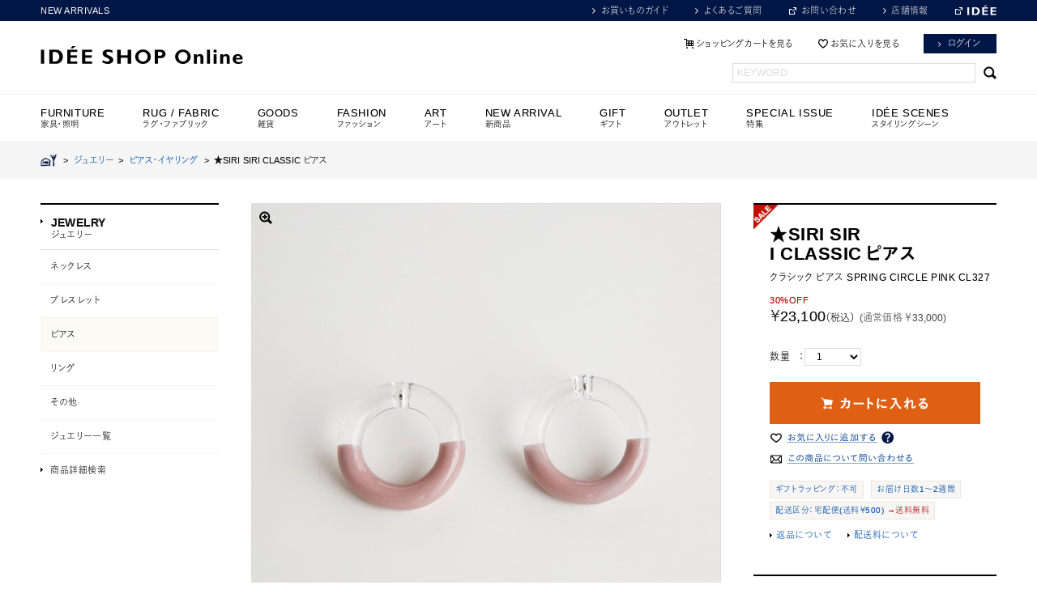

--- FILE ---
content_type: text/html; charset=shift_jis
request_url: https://www.idee-online.com/shop/g/g737864/
body_size: 18036
content:
<!DOCTYPE html>
<html lang="ja">
<head>

<link rel="alternate" href="https://www.idee-online.com/shop/g/g737864/?ismodesmartphone=on" />
<meta http-equiv="Content-Type" content="text/html; charset=Shift_JIS">
<meta property="og:name" content="★SIRI SIRI CLASSIC ピアス">
<meta property="og:image" content="https://www.idee-online.com/img/goods/12/737864.jpg">
<meta property="og:site_name" content="IDEE SHOP Online / イデーショップ オンライン">
<meta property="og:description" content="クラシック ピアス SPRING CIRCLE PINK CL327｜【CLASSIC シリーズ】ブランドネームにもなっている「鎖」をモチーフとしたデザインや、四季をイメージしてデザインされたピアスなど、繊細で大胆な意匠が美しいクラシックコレクションです。「鎖」を意味するスワヒリ語「silisili」に由来を持つ「SIRI SIRI」。意外性のあるマテリアルと伝統的な職人技術との融合で、コンテンポラリーな作品を発信するジュエリーブランドです。 独自のスタイルは、既成概念に縛られず自分の美意識に忠実な人の生き方に呼応します。そんな「自由の探求者」こそ、SIRI SIRIの鎖で繋ぎ止めたい、という思いからこのブランドネームが生まれました。ベースにあるものは日本の工芸技術や伝統的な美意識。見た目も端正な作品のひとつひとつに同居する、さり気ないモード感とエッセンス。そこには、伝統的な意匠を用いても、新たな解釈を加えることで現代に通用する作品を生み出せるというデザイナー自身の思いが込められています。">
<link rel="shortcut icon" href="/images/favicon.ico">
<title>★SIRI SIRI CLASSIC ピアス｜ピアス・イヤリング｜IDEE SHOP Online</title>
<meta name="description" content="クラシック ピアス SPRING CIRCLE PINK CL327｜【CLASSIC シリーズ】ブランドネームにもなっている「鎖」をモチーフとしたデザインや、四季をイメージしてデザインされたピアスなど、繊細で大胆な意匠が美しいクラシックコレクションです。「鎖」を意味するスワヒリ語「silisili」に由来を持つ「SIRI SIRI」。意外性のあるマテリアルと伝統的な職人技術との融合で、コンテンポラリーな作品を発信するジュエリーブランドです。 独自のスタイルは、既成概念に縛られず自分の美意識に忠実な人の生き方に呼応します。そんな「自由の探求者」こそ、SIRI SIRIの鎖で繋ぎ止めたい、という思いからこのブランドネームが生まれました。ベースにあるものは日本の工芸技術や伝統的な美意識。見た目も端正な作品のひとつひとつに同居する、さり気ないモード感とエッセンス。そこには、伝統的な意匠を用いても、新たな解釈を加えることで現代に通用する作品を生み出せるというデザイナー自身の思いが込められています。">
<meta name="keywords" content=",(S),★SIRI,4550002171018,737864,CIRCLE,CL327,CLASSIC,ISZX737864,PINK,S,SIRI,SPRING,アウトレット・雑貨,クラシック,ジュエリー一覧,ピアス,ピアス・イヤリングイデー,家具,インテリア,インテリア相談会,オンラインショップ,ソファ,ランプ,照明,チェア,アート,雑貨,POOL">


	<meta http-equiv="Content-Language" content="ja">
<meta http-equiv="Content-Style-Type" content="text/css">
<meta http-equiv="Content-Script-Type" content="text/javascript">
<meta http-equiv="X-UA-Compatible" content="IE=Edge,chrome=1">
<meta name="viewport" content="width=1220" user-scalable="1">
<meta name="robots" content="INDEX,FOLLOW">
<meta name="google-site-verification" content="PpfU6WXFqNLLqg_lQVQJJWn63-1rnMwZpsmVnZ8-JcA" />
<link rel="icon" href="/images/favicon.ico">
<link rel="apple-touch-icon" href="/images/apple-touch-icon.png" sizes="180x180">
<meta property="og:image" content="https://www.idee-online.com/common/ogimage.png">
<meta property="og:site_name" content="IDEE SHOP Online / イデーショップ オンライン">
<meta property="og:description" content="IDEE SHOP Onlineはイデーデザイナーによるオリジナルデザインの家具やインテリア雑貨を取り扱うインテリア通販サイトです。">


<link rel="stylesheet" href="//maxcdn.bootstrapcdn.com/font-awesome/4.3.0/css/font-awesome.min.css">

<link rel="stylesheet" type="text/css" href="/css/common.css?20250930" media="screen,print">
<link rel="stylesheet" type="text/css" href="/css/colorbox.css" media="screen">
<link rel="stylesheet" type="text/css" href="/lightbox/css/lightbox.css" media="screen">
<link rel="stylesheet" type="text/css" href="/css/category_item_index.css?20221027" media="screen">


<link rel="stylesheet" type="text/css" href="/css/efo.css" media="screen">
<link rel="stylesheet" type="text/css" href="/css/reset/goods.css" media="screen">
<link rel="stylesheet" type="text/css" href="/css/sort.css" media="screen">

<script>
  (function(d) {
    var config = {
      kitId: 'bgs7lhj',
      scriptTimeout: 3000,
      async: true
    },
    h=d.documentElement,t=setTimeout(function(){h.className=h.className.replace(/\bwf-loading\b/g,"")+" wf-inactive";},config.scriptTimeout),tk=d.createElement("script"),f=false,s=d.getElementsByTagName("script")[0],a;h.className+=" wf-loading";tk.src='https://use.typekit.net/'+config.kitId+'.js';tk.async=true;tk.onload=tk.onreadystatechange=function(){a=this.readyState;if(f||a&&a!="complete"&&a!="loaded")return;f=true;clearTimeout(t);try{Typekit.load(config)}catch(e){}};s.parentNode.insertBefore(tk,s)
  })(document);
</script>
<script language="JavaScript" type="text/javascript" src="/js/jquery.js"></script>
<script language="JavaScript" type="text/javascript" src="/js/common.js"></script>
<script type="text/javascript" src="//code.jquery.com/jquery-1.8.3.min.js"></script>
<script type="text/javascript" src="/js/jquery.easing.1.3.js"></script>
<!--<script type="text/javascript" src="/js/assets2.js"></script>-->
<script type="text/javascript" src="/js/ui.core.js"></script>
<script type="text/javascript" src="/js/ui.tabs.js"></script>
<script type="text/javascript" src="/js/jquery.slides.min.js"></script>
<script type="text/javascript" src="/js/jquery.pager.js"></script>
<script type="text/javascript" src="/js/smartRollover.js"></script>
<script type="text/javascript" src="/js/jquery.colorbox-min.js"></script>
<script type="text/javascript" src="/js/rollover_viewer.js"></script>
<script type="text/javascript" src="/js/jquery.bxslider.min.js"></script>
<script type="text/javascript" src="https://cdnjs.cloudflare.com/ajax/libs/smooth-scroll/16.1.0/smooth-scroll.min.js"></script>
<script type="text/javascript" src="/js/lazysizes.min.js"></script>
<script type="text/javascript">
$(function() {
	$('.keyword_box').focus(function() {
		if($(this).hasClass('dummy_word')) {
			$(this).removeClass('dummy_word').val('');
		}
	})
	.blur(function() {
		if($(this).val().length == 0) {
			$(this).addClass('dummy_word').val('KEYWORD');
		}
	})
	.blur();
})
</script>

<script language="JavaScript" type="text/javascript" src="/js/jquery-lineup.js"  data-lineup-selector=".itemBox"></script>

<script type='text/javascript'>
  (function() {
    var s = document.createElement('script');
    s.type = 'text/javascript';
    s.async = true;
    s.src = "https://bvr.ast.snva.jp/beaver.js?reco_k=ncoa5UvEShnLK&reco_sna_host=r.snva.jp&serial=53e6c428-adaf-436d-8471-29f367934276";
    var x = document.getElementsByTagName('script')[0];
    window.recoConstructer = function (data) {
      window._sna_dam = window._sna_dam || [];
      if (window.__snahost != null) {
        window._sna_dam.push(['reco:snaHost', window.__snahost]);
      }
      window._sna_dam.push(["reco:recoConstructerArgs", data]);
    };
    window.apiSetCtr = function (item_code, tmpl, link, k) {
      if (window.__snahost != null) {
        window._sna_dam.push(['reco:snaHost', window.__snahost]);
      }
      window._sna_dam.push(["reco:apiSetCtrArgs", {
        itemCode: item_code,
        tmpl: tmpl,
        link: link.href
      }]);
    };
    x.parentNode.insertBefore(s, x);
  })();
  var _sna_dam = _sna_dam || [];
</script>


<link rel="stylesheet" type="text/css" href="/css/core.css">
<link rel="stylesheet" type="text/css" href="/css/skin.css">

<!-- Global site tag (gtag.js) - Google Analytics -->
<script async src="https://www.googletagmanager.com/gtag/js?id=G-K1YQMBVG04"></script>
<script>
  const trackingcode = "G-K1YQMBVG04";
  window.dataLayer = window.dataLayer || [];
  function gtag(){dataLayer.push(arguments);}
  gtag('js', new Date());
  gtag('config', trackingcode, { send_page_view: false, user_id: null });
</script>

<script src="https://ajax.googleapis.com/ajax/libs/jquery/3.0.0/jquery.min.js"></script>
<script>
  var $ga4jq = jQuery.noConflict(true);
</script>
<script>
    window.onload = function(){
        const loadscript = document.createElement('script');
        loadscript.src = '/js/enhanced_ecommerce_fb.js?20230727';
        document.getElementsByTagName('head')[0].appendChild(loadscript);
    }
</script>

<script type="text/javascript" src="//r.snva.jp/javascripts/reco/2.3/sna.js?k=ncoa5UvEShnLK"></script>

</head>
<body 

		data-rendering="true"

>
<!-- Google Tag Manager -->
<noscript><iframe src="//www.googletagmanager.com/ns.html?id=GTM-N8VCT8"
height="0" width="0" style="display:none;visibility:hidden"></iframe></noscript>
<script>(function(w,d,s,l,i){w[l]=w[l]||[];w[l].push({'gtm.start':
new Date().getTime(),event:'gtm.js'});var f=d.getElementsByTagName(s)[0],
j=d.createElement(s),dl=l!='dataLayer'?'&l='+l:'';j.async=true;j.src=
'//www.googletagmanager.com/gtm.js?id='+i+dl;f.parentNode.insertBefore(j,f);
})(window,document,'script','dataLayer','GTM-N8VCT8');</script>
<!-- End Google Tag Manager -->



<div class="zoneContainer headerContainer clearfix"><!-- whiteContainerHeader -->

<div id="header_line">
<div class="inner clf">


<p class="comment"><a href="/shop/r/r70-all/" >NEW ARRIVALS</a></p>
<!--<p class="comment"><a href="/shop/e/eCP01/">ID&Eacute;E WEEK 10%OFF まもなく終了！</a></p>-->
<!--<p class="comment"><a href="/shop/e/esale/">ID&Eacute;E WINTER SALE 開催中！</a></p>-->
<!--<p class="comment"><a href="/shop/e/eMember/">MEMBERS SPECIAL PRICE開催中！</a></p>-->


<ul class="utility">
<li><a href="/shop/contents4/index.aspx" class="link_arrow">お買いものガイド</a></li>
<li><a href="/shop/contents4/faq.aspx" class="link_arrow">よくあるご質問</a></li>
<li><a href="https://www.idee.co.jp/contact/" target="_blank" class="blank">お問い合わせ</a></li>
<li><a href="https://www.idee.co.jp/shop/" class="link_arrow">店舗情報</a></li>
<li id="brandsite"><a href="http://www.idee.co.jp/" target="_blank" class="blank"><img src="/common/mod_header_logo_s.png" width="36" alt="ID&Eacute;E"/></a></li>
</ul>
<!-- /inner --></div>
<!--/headline--></div>

<header id="header">
<div class="inner">
<h1><a href="https://www.idee-online.com/shop/"><img src="/common/mod_header_logo_l.png" alt="ID&Eacute;E SHOP ONLINE" width="250"></a></h1>

<ul class="utility">
<li><a href="/shop/cart/cart.aspx"  class="btn_cart">ショッピングカートを見る</a></li><!--
--><li><a href="/shop/customer/bookmark.aspx" class="btn_fav">お気に入りを見る</a></li><!--
--><li><a href="/shop/customer/menu.aspx" class="button button_navy">ログイン</a></li><!--
<li class="ml10"><a href="/shop/customer/entry.aspx" class="button button_navy">会員登録</a></li>-->
</ul>
<div id="header_search">
<form action="/shop/goods/search.aspx" method="get" name="frmSearch">
<input type="hidden" name="search" value="x"><input name="keyword" type="text" class="keyword_box" id="keyword" tabindex="1" value=""><input type="submit" value=" " tabindex="1" class="searchBtn">
</form>
</div>


<!-- /inner --></div>
<!-- /header --></header>


<!-- Rendering BodyContents Start -->
<div id="quickPreviewContainer">




</div><!-- /quickPreviewContainer -->


<!--
<script src="/lightbox/js/lightbox-2.6.min.js"></script>
-->
<script type="text/javascript">
var b = $("body");
b.css("background","none repeat scroll 0 0 #ffffff");
</script>

<script src="/js/jquery-1.8.3.min.js"></script> 
<link href="/css/easyzoom.css" rel="stylesheet" type="text/css" />
<script src="/js/easyzoom.js"></script>

<script type="text/javascript" src="/js/detail2.js"></script>


<nav id="globalMenu">
<ul class="dropdownList">
<li id="menu01" class="has-child">
<a href="#" onclick="return false"><h4>FURNITURE<span>家具・照明</span></h4></a>
<ul class="secondLayer">
<li class="has-child"><a href="/shop/c/c10-all/">ソファ</a>
<ul class="thirdLayer">
<li><a href="/shop/r/r1011/">PUUF</a></li>
<li><a href="/shop/c/c1010/">1人掛け</a></li>
<li><a href="/shop/c/c1020/">2人掛け</a></li>
<li><a href="/shop/c/c1030/">3人掛け</a></li>
<li><a href="/shop/c/c1040/">オットマン</a></li>
<li><a href="/shop/r/r2010/">ソファセット</a></li>
<li><a href="/shop/r/r60/">レザーソファ</a></li>
<li><a href="/shop/c/c10-all/">すべてのソファ</a></li>
</ul>
</li>
<li class="has-child"><a href="/shop/c/c20-all/">チェア</a>
<ul class="thirdLayer">
<li><a href="/shop/c/c2010/">リビング・ダイニングチェア</a></li>
<li><a href="/shop/r/r4020/">デザイナーズチェア</a></li>
<li><a href="/shop/r/r4030/">オフィスチェア・デスクチェア</a></li>
<li><a href="/shop/c/c2040/">スツール</a></li>
<li><a href="/shop/r/r40/">アームチェア</a></li>
<li><a href="/shop/c/c2060/">ベンチ</a></li>
<li><a href="/shop/c/c20-all/">すべてのチェア</a></li>
</ul>
</li>
<li class="has-child"><a href="/shop/c/c30-all/">テーブル・デスク</a>
<ul class="thirdLayer">
<li><a href="/shop/c/c3010/">ダイニングテーブル</a></li>
<li><a href="/shop/c/c3020/">ローテーブル</a></li>
<li><a href="/shop/c/c3030/">サイドテーブル</a></li>
<li><a href="/shop/r/r3040/">デスク・ワークテーブル</a></li>
<li><a href="/shop/c/c3050/">ドレッサー</a></li>
<li><a href="/shop/c/c30-all/">すべてのテーブル・デスク</a></li>
</ul>
</li>
<li class="has-child"><a href="/shop/c/c40-all/">キャビネット・シェルフ</a>
<ul class="thirdLayer">
<li><a href="/shop/c/c4010">チェスト・キャビネット</a></li>
<li><a href="/shop/c/c4020/">TVボード・サイドボード</a></li>
<li><a href="/shop/c/c4030/">シェルフ</a></li>
<li><a href="/shop/c/c40-all/">すべてのキャビネット・シェルフ</a></li>
</ul>
</li>
<li class="has-child"><a href="/shop/c/c60-all/">ランプ</a>
<ul class="thirdLayer">
<li><a href="/shop/c/c6010/">ペンダントランプ</a></li>
<li><a href="/shop/c/c6020/">テーブルランプ</a></li>
<li><a href="/shop/c/c6030/">フロアランプ</a></li>
<li><a href="/shop/c/c6040/">その他</a></li>
<li><a href="/shop/c/c60-all/">すべてのランプ</a></li>
</ul>
</li>
<li class="has-child"><a href="/shop/c/c70-all/">インテリアアクセサリ</a>
<ul class="thirdLayer">
<li><a href="/shop/c/c7010/">コートスタンド</a></li>
<li><a href="/shop/c/c7020/">スタンドミラー</a></li>
<li><a href="/shop/c/c7030/">その他</a></li>
<li><a href="/shop/c/c70-all/">すべてのインテリアアクセサリ</a></li>
</ul>
</li>
<li class="has-child"><a href="/shop/c/cV0-all/">ヴィンテージ家具</a>
<ul class="thirdLayer">
<li><a href="/shop/c/cV0-all/">オンライン取り扱い商品</a></li>
<li><a href="/shop/e/evinshop/">店舗取り扱い商品</a></li>
</ul>
</li>
</ul>
</li>

<li id="menu02" class="has-child">
<a href="/shop/c/cB0-all/"><h4>RUG / FABRIC<span>ラグ・ファブリック</span></h4></a>
<ul class="secondLayer">
<li class="has-child"><a href="/shop/c/cB030/">ラグ</a>
<ul class="thirdLayer">

<li><a href="/shop/r/rB031/">ラグ Sサイズ</a></li>
<li><a href="/shop/r/rB032/">ラグ Mサイズ</a></li>
<li><a href="/shop/r/rB033/">ラグ Lサイズ</a></li>
<li><a href="/shop/r/rB034/">ラグ LLサイズ</a></li>
<li><a href="/shop/r/rB040/">オーダーラグ</a></li>
<li><a href="/shop/c/cB030/">すべてのラグ</a></li>
</ul>
</li>
<li class="has-child"><a href="/shop/r/rB9Z0/">ワールドテキスタイル</a>
<ul class="thirdLayer">
<li><a href="/shop/r/rB050/">キリム</a></li>
<li><a href="/shop/r/rB051/">キリムクッションカバー</a></li>
<li><a href="/shop/r/rB060/">ギャベ</a></li>
<li><a href="/shop/r/rB090/">トライバルラグ</a></li>
<li><a href="/shop/r/rB080/">ラリーキルト</a></li>
<li><a href="/shop/r/rB110/">モロッコラグ</a></li>
<li><a href="/shop/r/rB111/">モロッコクッションカバー</a></li>
<li><a href="/shop/r/rB120/">アフリカ</a></li>
<li><a href="/shop/r/rB9Z0/">すべてのワールドテキスタイル</a></li>
</ul>
</li>
<li><a href="/shop/c/cB010/">クッション</a></li>
<li><a href="/shop/r/r1011/">PUUF</a></li>
<li><a href="/shop/r/rB070/">マルチカバー</a></li>
<li><a href="/shop/c/cB040/">ブランケット</a></li>
<li><a href="/shop/features/094_curtain_guide.aspx">カーテン（店舗取り扱い商品）</a></li>
<li><a href="/shop/c/cB0/">すべてのラグ・ファブリック</a></li>
</ul>
</li>

<li id="menu03" class="has-child">
<h4>GOODS<span>雑貨</span></h4>

<ul class="secondLayer">
<li class="has-child"><a href="/shop/c/ce0/">フレグランス</a>
<ul class="thirdLayer">
<li><a href="/shop/c/cE030/">ディフューザー</a></li>
<li><a href="/shop/c/cE040/">スプレー</a></li>
<li><a href="/shop/c/cE050/">インセンス</a></li>
<li><a href="/shop/c/cE060/">キャンドル</a></li>
<li><a href="/shop/c/ce0/">すべてのフレグランス</a></li>
</ul>
</li>
<li class="has-child"><a href="/shop/c/cE2/">リラックス・バス</a>
<ul class="thirdLayer">
<li><a href="/shop/r/rE210/">ボディケア</a></li>
<li><a href="/shop/r/rE220/">バスグッズ</a></li>
<li><a href="/shop/c/cE2/">すべてのリラックス・バス</a></li>
</ul>
</li>
<li class="has-child"><a href="/shop/c/cc0/">タオル・ハンカチ</a>
<ul class="thirdLayer">
<li><a href="/shop/c/cC010/">タオル</a></li>
<li><a href="/shop/c/cC040/">ハンカチ</a></li>
<li><a href="/shop/c/cc0/">すべてのタオル・ハンカチ</a></li>
</ul>
</li>
<li class="has-child"><a href="/shop/c/ca0/">食器</a>
<ul class="thirdLayer">
<li><a href="/shop/c/cA001/">グラス・カップ</a></li>
<li><a href="/shop/c/cA003/">プレート・ボウル</a></li>
<li><a href="/shop/c/cA005/">ティーポット</a></li>
<li><a href="/shop/c/cA030/">カトラリー</a></li>
<li><a href="/shop/r/rA060/">作家もの</a></li>
<li><a href="/shop/c/ca0/">すべての食器</a></li>
</ul>
</li>
<li><a href="/shop/c/cD0/">キッチン</a></li>
<li><a href="/shop/c/c9010/">バスケット・収納</a></li>
<li><a href="/shop/r/r9050/">ハウスキーピング・日用品</a></li>
<li><a href="/shop/c/c9040/">時計</a></li>
<li class="has-child"><a href="/shop/r/r9030-all/">花器・ガーデニング</a>
<ul class="thirdLayer">
<li><a href="/shop/r/r903010/">フラワーベース</a></li>
<li><a href="/shop/r/r903020/">鉢</a></li>
<li><a href="/shop/r/r903030/">ガーデニング雑貨</a></li>
<li><a href="/shop/r/r9030-all/">すべての花器・ガーデニング</a></li>
</ul>
</li>
<li><a href="/shop/r/r9070/">ホームデコレーション</a></li>
<li><a href="/shop/e/eOriginal/">イデーオリジナルアイテム</a></li>
<li><a href="/shop/c/cK0-all/">ペットグッズ</a></li>
</ul>
</li>

<li id="menu04" class="has-child">
<a href="/shop/c/cf0-all/" ><h4>FASHION<span>ファッション</span></h4></a>
<ul class="secondLayer">
<li><a href="/shop/c/cF070/">コート・ジャケット</a></li>
<li><a href="/shop/c/cF060/">ワンピース</a></li>
<li><a href="/shop/c/cF080/">トップス</a></li>
<li><a href="/shop/c/cF090/">ボトムス</a></li>
<li class="has-child"><a href="/shop/c/cF050/">ファッション小物</a>
<ul class="thirdLayer">
<li><a href="/shop/r/rF010/">バッグ・ポーチ</a></li>
<li><a href="/shop/r/rF040/">ストール・スカーフ</a></li>
<li><a href="/shop/r/rF020/">帽子</a></li>
<li><a href="/shop/r/rF030/">ソックス</a></li>
<li><a href="/shop/r/rF050/">革小物</a></li>
<li><a href="/shop/c/cF050/">すべてのファッション小物</a></li>
</ul>
</li>
<li><a href="/shop/r/rF099/">ユニセックス</a></li>
<li class="has-child"><a href="/shop/c/cG0-all/">ジュエリー</a>
<ul class="thirdLayer">
<li><a href="/shop/c/cG010/">ネックレス</a></li>
<li><a href="/shop/c/cG020/">ブレスレット</a></li>
<li><a href="/shop/c/cG030/">ピアス・イヤリング</a></li>
<li><a href="/shop/c/cG040/">リング</a></li>
<li><a href="/shop/c/cG050/">その他</a></li>
<li><a href="/shop/c/cG0-all/">すべてのジュエリー</a></li>
</ul>
</li>
<li><a href="/shop/c/cF0A0/">ルームシューズ</a></li>
<li><a href="/shop/c/cf0-all/">すべてのファッション</a></li>
</ul>
</li>

<li id="menu05" class="has-child">
<a href="/shop/c/cH0-all/"><h4>ART<span>アート</span></h4></a>
<ul class="secondLayer">
<li><a href="/shop/c/cH060/">ポスター</a></li>
<li><a href="/shop/c/cH061/">絵画・イラスト（1点もの）</a></li>
<li><a href="/shop/c/cH062/">写真</a></li>
<li><a href="/shop/c/cH063/">版画・シルクスクリーン</a></li>
<li><a href="/shop/c/cH010/">陶芸・ガラス作品</a></li>
<li><a href="/shop/c/cH020/">ウォールハンギング</a></li>
<li><a href="/shop/r/rH040/">ヴィンテージオブジェ</a></li>
<li><a href="/shop/c/cH050/">その他オブジェ</a></li>
<li><a href="/shop/c/cH0-all/">すべてのアート</a></li>
<li><a href="/shop/features/lifeinart.aspx">イデーのおすすめアート</a></li>
<li><a href="/shop/r/rH099-all/">ID&Eacute;E GALLERY Online</a></li>
</ul>
</li>

<!--<li id="menu06" class="has-child">
<a href="/shop/c/cI0-all/"><h4>OBJECT<span>オブジェ</span></h4></a>
<ul class="secondLayer">
<li><a href="/shop/c/cI010/">陶芸・ガラス作品</a></li>
<li><a href="/shop/c/cI020/">ウォールハンギング</a></li>
<li><a href="/shop/r/rI030/">リサラーソン</a></li>
<li><a href="/shop/r/rI040/">世界の民芸品</a></li>
<li><a href="/shop/r/rI050/">ヴィンテージオブジェ</a></li>
<li><a href="/shop/c/cI090/">その他オブジェ</a></li>
<li><a href="/shop/c/cI0-all/">すべてのオブジェ</a></li>
<li><a href="/shop/features/lifeinart.aspx">イデーのおすすめアート</a></li>
<li><a href="/shop/r/rH099-all/">ID&Eacute;E GALLERY Online</a></li>
</ul>
</li>-->

<li id="menu07" class="has-child">
<a href="/shop/r/r70-all/"><h4>NEW ARRIVAL<span>新商品</span></h4></a>
<ul class="secondLayer">
<li><a href="/shop/r/r7010/">家具・照明</a></li>
<li><a href="/shop/r/r7020/">雑貨</a></li>
<li><a href="/shop/r/r70-all/">すべての新商品</a></li>
</ul>
</li>

<li id="menu08">
<a href="/shop/r/r80Z0/"><h4>GIFT<span>ギフト</span></h4></a>
</li>

<li id="menu09" class="has-child">
<a href="/shop/r/rO0-all/"><h4 class="mainCat">OUTLET<span>アウトレット</span></h4></a>
<ul class="secondLayer">
<li><a href="/shop/r/rO010/">家具・照明</a></li>
<li><a href="/shop/r/rO020/">雑貨</a></li>
<li><a href="/shop/r/rO040/">アート</a></li>
<li><a href="/shop/r/rO030/">わけあり商品</a></li>
<li><a href="/shop/r/rO0-all/">すべてのアウトレット</a></li>
</ul>
</li>

<li id="menu10" class="">
<a href="/shop/archive/list.aspx"><h4>SPECIAL ISSUE<span>特集</span></h4></a>
</li>
<li id="menu11" class="">
<a href="/shop/features/scenes.aspx"><h4>ID&Eacute;E SCENES<span>スタイリングシーン</span></h4></a>
</li>
</ul>
<!-- /#globalMenu --></nav>
  <div class="page-item-detail">
    <div id="pankuzu">
      <div class="navitopicpath_"><a href="https://www.idee-online.com/shop/" class="topicpath_home_"><img src="/common/sp/mod_icon_home.png" alt="HOME" class="icon_home"></a>&nbsp;&nbsp;&gt;&nbsp;&nbsp;<a href="/shop/c/cG0-all/" >ジュエリー</a>&nbsp;&nbsp;&gt;&nbsp;&nbsp;<a href="/shop/c/cG030/" id="current_category">ピアス・イヤリング</a>&nbsp;&nbsp;&gt;&nbsp;&nbsp;<span class="current_">★SIRI SIRI CLASSIC ピアス</span></div>
    </div>
    <div class="content-body">
      <div id="item-detail" class="clearfix">
        <div id="item-detail-section1" class="js-enhanced-ecommerce-item-detail">
          <div id="item-header">
            <div class="top_comment_" id="spec_goods_comment">
            
            <span class="icon"><img src="/images/detail/icon-sale.png" alt="SALE" ></span>
            
            
            
            
            </div>
              <input type="hidden" value="" id="hidden_variation_group">
              <input type="hidden" value="" id="hidden_variation_name1" class="js-enhanced-ecommerce-variation-name1">
              <input type="hidden" value="" id="hidden_variation_name2" class="js-enhanced-ecommerce-variation-name2">
              <input type="hidden" value="0" id="variation_design_type">
              <input type="hidden" value="737864" id="hidden_goods" class="js-enhanced-ecommerce-goods">
              <input type="hidden" value="" id="select_class">
              <input type="hidden" value="" id="fab1_price">
              <input type="hidden" value="" id="fab2_price">
              <input type="hidden" value="" id="fab5_price">
            <h1 class="goods_name_ js-enhanced-ecommerce-goods-name" data-category1="ジュエリー(G0)" data-category2="ピアス・イヤリング(G030)" data-category3="ピアス・イヤリング(G030)"data-category4="ピアス・イヤリング(G030)" >★SIRI SIR<br>I CLASSIC ピアス</h1>
            <p>クラシック ピアス SPRING CIRCLE PINK CL327</p>
          </div>
          <!-- /item-header -->
          <div id="item-order">
			<span class="price_pop_"><span class="cpn_name">30%OFF</span></span>
            <p class="price">￥23,100<span>（税込）</span><span class="small_">(通常価格 ￥33,000)</span></p>
            <span class="js-enhanced-ecommerce-goods-price" hidden> ￥23,100</span>
            <form name="frm" method="POST" action="/shop/cart/cart.aspx">
              <div class="cartbox_">
              </div>
				
				<div class="">
					<div class="fields clearfix">
					    <input type="hidden" value="737864" name="goods" class="js-enhanced-ecommerce-goods">
					
		                  <p class="num" >数量&nbsp;&nbsp;&nbsp;：
		                    <select name="qty" class="js-enhanced-ecommerce-goods-qty">
		                      <option value="1">1</option>
		                      <option value="2">2</option>
		                      <option value="3">3</option>
		                      <option value="4">4</option>
		                      <option value="5">5</option>
		                      <option value="6">6</option>
		                      <option value="7">7</option>
		                      <option value="8">8</option>
		                      <option value="9">9</option>
		                      <option value="10">10</option>
		                    </select>
					
		                  </p>
					

                    
						
                    
					</div><!-- /fields -->

					<div class="user-action clearfix">

						
				
					<p><input type="image" src="/images/bt_add_cart.png" alt="カートに入れる" class="btn_cart_l_ js-enhanced-ecommerce-add-cart-detail"></p>
				
				
                        
                        
                     
					<ul class="option_buttons_">
					<li class="addFav">
	<a class="js-enhanced-ecommerce-goods-bookmark" onclick="getElementById('post_alert').value='';" href="javascript:bookmark.submit()">
		<img src="/images/order-button-addtofavorites2.png" alt="お気に入りに追加する">
	</a>
	<div class="tooltip">
		<img class="icon_tooltip" alt="?" src="/img/usr/icon_question.png" >
		<div class="tooltip_message">商品をお気に入りに追加すると、
			<ul>
				<li>・値下げ</li>
				<li>・在庫残りわずか</li>
				<li>・再入荷</li>
			</ul>
			などのお知らせを受け取れます。
		</div>
	</div>
</li>
					<li><a href="/shop/contact/contact.aspx?goods=737864"><img src="/images/order-button-inquiry2.png" alt="商品について問い合わせる" ></a></li>
					
					</ul>
					
					</div><!-- /user-action -->
				<!--
				<input type="text" name="material_code" value="">
				<input type="text" name="wood_code" value="">
				-->

				</div>
				
                <!-- /user-action --> 

		    
	          <div id="item-spec2" class="goodsspec_">
	            <ul class="tag tag-group1">
				
				
				<li><a href="/shop/contents4/shopping.aspx#s8">ギフトラッピング：不可</a></li>
				

				<li><a href="/shop/contents4/shopping.aspx#s5">お届け日数1～2週間</a></li>
				
				<li><a href="/shop/contents4/shopping.aspx#s4">配送区分：宅配便(送料￥500)</a><font color=#cc0000> →送料無料</font></li>
	            </ul>
	            <ul class="link">
	              <li><a href="/shop/contents4/shopping.aspx#s6">返品について</a></li>
	              <li><a href="/shop/contents4/shopping.aspx#s4">配送料について</a></li>
	            </ul>
	          </div>
			

            </form>
			<form name="bookmark" action="https://www.idee-online.com/shop/customer/bookmark.aspx" method="POST">
				<input type="hidden" name="goods" value="737864">
				<input name="crsirefo_hidden" type="hidden" value="12972ffb2878dd0f5709d6bad73542b15efa659e2799df41c914dd247e9cd6e0">
				
			</form>
            <!-- /#item-order --> 
          </div>
          
          <!-- /#item-spec --> 
        </div>
        <!-- /#item-detail-section1 -->

        <div id="item-detail-section2">
          <div id="itemphotogallery" class="goodsimg_"> 

<div id="ori_src" style="position:absolute; top: -10000px;">
  
  
  <img id="ori16" src="https://www.idee-online.com/img/goods/16/737864.jpg">
  
  <img id="ori20" src="">
  <img id="ori22" src="">
  <img id="ori24" src="">
  <img id="ori26" src="">
  <img id="ori30" src="">
  <img id="ori31" src="">
  <img id="ori33" src="">
  <img id="ori4" src="">
  <img id="ori2" src="">
  <img id="ori6" src="">
</div>

<script type="text/javascript">
function changeMainImg(num)
{
    var comment = "";
    var style = "none";
    var padding = "";
    var src = "";
    var ori_img = "";

    switch (num)
    {
      case "11":
        comment = "";
        src="https://www.idee-online.com/img/goods/38/737864.jpg";
        ori_img = "12";
        break;
      case "13":
        comment = "";
        src="https://www.idee-online.com/img/goods/39/737864.jpg";
        ori_img = "13";
        break;
      case "15":
        comment = "";
        src="";
        ori_img = "16";
        break;
      case "17":
        comment = "";
        src="https://www.idee-online.com/img/goods/41/12372318.jpg";
        ori_img = "18";
        break;
      case "19":
        comment = "";
        src="";
        ori_img = "20";
        break;
      case "21":
        comment = "";
        src="";
        ori_img = "21";
        break;
      case "23":
        comment = "";
        src="";
        ori_img = "24";
        break;
      case "25":
        comment = "";
        src="";
        ori_img = "26";
        break;
      case "27":
        comment = "";
        src="";
        ori_img = "30";
        break;
      case "28":
        comment = "";
        src="";
        ori_img = "31";
        break;
      case "29":
        comment = "";
        src="";
        ori_img = "4";
        break;
      case "1":
        comment = "";
        src="";
        ori_img = "2";
        break;
      case "5":
        comment = "";
        src="";
        ori_img = "6";
        break;
      case "32":
        comment = "";
        src="";
        ori_img = "33";
        break;
    }

    if (src != "") {
      style="block";
    } else {
      var width = (document.getElementById("ori" + ori_img).offsetWidth);
      var height = (document.getElementById("ori" + ori_img).offsetHeight);
      if (width > 578 || height > 578) style="block";
    }

    document.getElementById("onecomment").innerHTML = comment;
    document.getElementById("iconzoom").style.display = style;

	if (comment == "") {
		padding = "0px";
	}
	else{
		padding = "10px";
	}
    document.getElementById("onecomment").style.padding = padding;
    return;
}
</script>
            <div class="photogoods_">
            
              <div class="easyzoom easyzoom--overlay"><a href="https://www.idee-online.com/img/goods/38/737864.jpg" id="zoomsrc"><span><img id="zoomview" src="https://www.idee-online.com/img/goods/12/737864.jpg" style="max-width:578px;"/></span></a></div>
            
              <div id="onecommentback">
            
                <div id="onecomment" style="padding:0px;"></div>
            
              </div>
            </div>
            <!-- photo -->
            <div class="zoom_">
				<img src="/images/item_page/icon_zoom.png" alt="拡大" style="display:block;" id="iconzoom">
				
			</div>

			<ul id="item-photogallery-thumbnails" class="clearfix">
			
				<li><a href="https://www.idee-online.com/img/goods/38/737864.jpg" title="https://www.idee-online.com/img/goods/12/737864.jpg" ><img src="https://www.idee-online.com/img/goods/12/737864.jpg" onClick="changeMainImg('11')" /></a></li>
				
			
				<li><a href="https://www.idee-online.com/img/goods/39/737864.jpg" title="https://www.idee-online.com/img/goods/14/737864.jpg" ><img src="https://www.idee-online.com/img/goods/14/737864.jpg" onClick="changeMainImg('13')" /></a></li>
				
			
				<li><a href="https://www.idee-online.com/img/goods/16/737864.jpg" title="https://www.idee-online.com/img/goods/16/737864.jpg"><img src="https://www.idee-online.com/img/goods/16/737864.jpg" onClick="changeMainImg('15')" /></a></li>
				
			
				<li><a href="https://www.idee-online.com/img/goods/41/12372318.jpg" title="https://www.idee-online.com/img/goods/18/12372318.jpg"><img src="https://www.idee-online.com/img/goods/18/12372318.jpg" onClick="changeMainImg('17')" /></a></li>
				
			
            </ul>
          </div>
          <!-- /#item-photogallery -->

          <div id="item-spec" class="goodsspec_">
            <h4><img src="/images/item_page/title-spec.png" alt=" 仕様"/></h4>
            <dl class="formdetail_ goodsspec_">

				<dt>商品コード</dt><dd>4550002171018</dd>
				
				
				<dt>素材、材質</dt><dd>耐熱ガラス、プラチナ900</dd>
				
				
				
				
				
				<dt>サイズ</dt>
				

				

				
				
				<dt><dd>直径約2.5 (cm)</dd>
				
				

				
<dt>ご購入前に<dt><dd>こちらの商品はギフトパッケージのため、ボックスに入った状態でお届けさせていただきます。お渡し用の袋をご入用の場合は、ご注文時の備考欄へ「お渡し用の袋希望」の旨をご記載ください。</dd>



            </dl>
          </div>

		

		
		<div id="detail_tab">
			
			<div id="tab1" class="goodscomment1_ tab_box_ active_">
				<h4>商品詳細</h4>
				<p>【CLASSIC シリーズ】<BR>ブランドネームにもなっている「鎖」をモチーフとしたデザインや、四季をイメージしてデザインされたピアスなど、繊細で大胆な意匠が美しいクラシックコレクションです。<BR><BR>「鎖」を意味するスワヒリ語「silisili」に由来を持つ「SIRI SIRI」。意外性のあるマテリアルと伝統的な職人技術との融合で、コンテンポラリーな作品を発信するジュエリーブランドです。 独自のスタイルは、既成概念に縛られず自分の美意識に忠実な人の生き方に呼応します。そんな「自由の探求者」こそ、SIRI SIRIの鎖で繋ぎ止めたい、という思いからこのブランドネームが生まれました。<BR>ベースにあるものは日本の工芸技術や伝統的な美意識。見た目も端正な作品のひとつひとつに同居する、さり気ないモード感とエッセンス。そこには、伝統的な意匠を用いても、新たな解釈を加えることで現代に通用する作品を生み出せるというデザイナー自身の思いが込められています。</p>
			</div>
			

			

			
			<div id="tab2" class="goodscomment2_ tab_box_ active_">
				<h4>デザイナー・作家</h4>
				<p><img class="profile_photo" src="/images/item_page/img_sirisiri.jpg" alt="SIRI SIRI　岡本 菜穂"><span class="with_photo"><em class="profile_name">岡本 菜穂　Naho Okamoto</em>桑沢デザイン研究所スペースデザイン科在学中より、ジュエリー創作に向かう。2006年、ジュエリーブランドSIRI SIRIを発表。通常のジュエリー制作にはあまり見られないユニークな素材を活かすSIRI SIRIのスタイルは、既成概念に縛られず自分の美意識を追求する人たちの生き方に呼応する。</p>
			</div>
			

			
			<div id="tab1" class="goodscomment10_ tab_box_ active_">
				<h4>おすすめの特集</h4>
				<p><a href="/shop/e/eSirisiri"><img src="/images/item_page_banner/itemPage_bnr_sirisiri.jpg" alt="SIRI SIRI"  class="itempagebnr"></a></p>
			</div>
			

			

			

			

			

			

		</div>
		

<div class="socialbuttons">
<ul><!--
--><li class="fblike"><iframe src="//www.facebook.com/plugins/like.php?href=http%3A%2F%2Fwww.idee-online.com%2Fshop%2Fg%2Fg737864%2F&amp;send=false&amp;layout=button_count&amp;width=50&amp;show_faces=false&amp;action=like&amp;colorscheme=light&amp;font&amp;height=21&amp;appId=340990565928711" scrolling="no" frameborder="0" style="border:none; overflow:hidden; width:120px; height:21px;" allowTransparency="true"></iframe></li><!--
--><li class="tweet"><a href="https://twitter.com/share?via=IDEESHOP&amp;lang=en&amp;text=" class="twitter-share-button">Tweet</a>
<script>!function(d,s,id){var js,fjs=d.getElementsByTagName(s)[0];if(!d.getElementById(id)){js=d.createElement(s);js.id=id;js.src="//platform.twitter.com/widgets.js";js.charset="UTF-8";fjs.parentNode.insertBefore(js,fjs);}}(document,"script","twitter-wjs");</script></li><!--
--></ul>
</div><!-- /social-buttons -->
</div>
        <!-- /#item-detail-section2 -->
      </div>
      <!-- /item-detail -->
      <div id="item-nav">
		<h2><a href="/shop/r/rG0-all/">JEWELRY<span>ジュエリー</span></a></h2>
<ul>
<li class="__%G010%__"><a href="/shop/c/cG010">ネックレス</a></li>
<li class="__%G020%__"><a href="/shop/c/cG020">ブレスレット</a></li>
<li class="current"><a href="/shop/c/cG030">ピアス</a></li>
<li class="__%G040%__"><a href="/shop/c/cG040">リング</a></li>
<li class="__%G050%__"><a href="/shop/c/cG050">その他</a></li>
<li class=""><a href="/shop/c/cG0-all">ジュエリー一覧</a></li>
</ul>


<!--<div class="ctop_cpnbnr">
<ul><li><a href="/shop/r/rCP01/"><img src="/images/banner/mod_bnr_ideeweek.png" alt="ID&Eacute;E WEEK 10%OFFキャンペーン"></a></li></ul>
</div>-->
<!--<div class="ctop_cpnbnr">
<ul><li><a href="/shop/e/esale/"><img src="/images/banner/mod_bnr_sale.png" alt="SALE"></a></li></ul>
</div>-->
<!--<div class="ctop_cpnbnr">
<ul><li><a href="/shop/features/065_rug.aspx"><img src="/images/banner/mod_bnr_fabcpn.png" alt="RUG Campaign"></a></li></ul>
</div>-->

        <ul class="detail_search"><li><a href="/shop/goods/search.aspx">商品詳細検索</a></li></ul>
		<!--#category-->
      </div>
    </div>
    <!-- /#content-body --> 
    
  </div>

</div>
<!-- /#whiteContainer -->

<script type="text/javascript" src="/js/jquery.bigPicture.js"></script>
<script type="text/javascript" src="/js/goods_sku2.js"></script>
<script type="text/javascript" src="/js/goods_zoomjs.js"></script>
<script type="text/javascript" src="/js/user_pc.js"></script>


<div style="display:none">
  <div class="__items__category">雑貨</div>
  <div class="__items__category">ジュエリー</div>
  <div class="__items__category">ピアス・イヤリング</div>
  <div class="__items__content">★SIRI SIRI CLASSIC ピアス</div>
  <div class="__items__item_code">737864</div>
  <div class="__items__stock_flg">2</div>
  <div class="__items__name">★SIRI SIRI CLASSIC ピアス</div>
  <div class="__items__url">https://www.idee-online.com/shop/goods/goods.aspx?goods=737864</div>
  <div class="__items__comment"> ￥23,100</div>
  <div class="__items__comment">【CLASSIC シリーズ】&lt;BR&gt;ブランドネームにもなっている「鎖」をモチーフとしたデザインや、四季をイメージしてデザインされたピアスなど、繊細で大胆な意匠が美しいクラシックコレクションです。&lt;BR&gt;&lt;BR&gt;「鎖」を意味するスワヒリ語「silisili」に由来を持つ「SIRI SIRI」。意外性のあるマテリアルと伝統的な職人技術との融合で、コンテンポラリーな作品を発信するジュエリーブランドです。 独自のスタイルは、既成概念に縛られず自分の美意識に忠実な人の生き方に呼応します。そんな「自由の探求者」こそ、SIRI SIRIの鎖で繋ぎ止めたい、という思いからこのブランドネームが生まれました。&lt;BR&gt;ベースにあるものは日本の工芸技術や伝統的な美意識。見た目も端正な作品のひとつひとつに同居する、さり気ないモード感とエッセンス。そこには、伝統的な意匠を用いても、新たな解釈を加えることで現代に通用する作品を生み出せるというデザイナー自身の思いが込められています。</div>
  <div class="__items__img_url">https://www.idee-online.com/img/goods/9/737864.jpg</div>
  <div class="__items__price">33000</div>
  <div class="__items__content">【CLASSIC シリーズ】&lt;BR&gt;ブランドネームにもなっている「鎖」をモチーフとしたデザインや、四季をイメージしてデザインされたピアスなど、繊細で大胆な意匠が美しいクラシックコレクションです。&lt;BR&gt;&lt;BR&gt;「鎖」を意味するスワヒリ語「silisili」に由来を持つ「SIRI SIRI」。意外性のあるマテリアルと伝統的な職人技術との融合で、コンテンポラリーな作品を発信するジュエリーブランドです。 独自のスタイルは、既成概念に縛られず自分の美意識に忠実な人の生き方に呼応します。そんな「自由の探求者」こそ、SIRI SIRIの鎖で繋ぎ止めたい、という思いからこのブランドネームが生まれました。&lt;BR&gt;ベースにあるものは日本の工芸技術や伝統的な美意識。見た目も端正な作品のひとつひとつに同居する、さり気ないモード感とエッセンス。そこには、伝統的な意匠を用いても、新たな解釈を加えることで現代に通用する作品を生み出せるというデザイナー自身の思いが込められています。</div>
  <div class="__items__content_date"></div>
  <div class="__items__weight">10</div>
  <div class="__items__mb_comment"></div>
</div>

<script type="text/javascript" language="javascript">
  __snahost = "r.snva.jp";
  recoConstructer({
    k:"ncoa5UvEShnLK",
    bcon:{
      basic:{
        items:[{id:"737864"}]
      }
    }
  });
</script>

<div class="zoneContainer" id="beigeContainer">
<div class="moreitems">
<div class="item-column" id="item-seealso">
<div id="reco1" class="imteline_" ></div>
<script type="text/javascript">
__snahost = "r.snva.jp";
recoConstructer({
  k: "ncoa5UvEShnLK",
  recommend: {
    rule: {
      tmpl: 1, target_id: "reco1"
    }
  }
});
</script>

<div id="reco3" class="imteline_"></div>
<script type="text/javascript">
__snahost = "r.snva.jp";
recoConstructer({
  k: "ncoa5UvEShnLK",
  recommend: {
    rule: {
      tmpl: 3, target_id: "reco3",
      id: ["737864"],
      xid: []
    }
  }
});
</script>

</div>
<!-- /#item-seealso -->

</div>
<!-- /moreitems -->
</div>
<!-- /#beigeContainer -->



<!-- #item_reference --> 


<div id="itempage_shopping-guide">

<h3>SHOPPING GUIDE</h3>
<div class="shopping-guide_wrap">
<dl>
<dt><h4 class="g_guide_tit">お支払い方法</h4></dt>
<dd><p>クレジットカード、または代金引換をご利用いただけます。<br>
※［代金引換不可］マークの付いた商品は、クレジットカード決済のみご利用いただけます。</p>
<p class="goto_more-link"><a href="/shop/contents4/shopping_s2.aspx">詳しくはこちら</a></p></dd>
</dl>

<dl>
<dt><h4 class="g_guide_tit">お届け日</h4></dt>
<dd><p>・注文画面で日時指定が可能な商品<br>
選択いただいた日時にお届けいたします。指定日時よりお届けを早めることはできません。</p>
<p>・注文後にお届け日をご案内する商品<br>
「お届け日は別途ご連絡いたします。」と表示される場合は、ご注文完了後に担当者より最短お届け日をご案内します。</p>
<p class="goto_more-link"><a href="/shop/contents4/shopping_s3.aspx">詳しくはこちら</a></p></dd>
</dl>

<dl class="last_box">
<dt><h4 class="g_guide_tit">送料</h4></dt>
<dd><p><strong>大型便商品</strong>：1点ごとに送料がかかります。<br>※配送業者が開梱・組み立て・設置・梱包材の引き下げまで行います。</p>
<p><strong>宅配便商品</strong>：ご注文合計が11,000円（税込）以上の場合、宅配便の送料は無料です（大型便商品を除く）。※梱包のまま玄関先でお渡しします。</p>
<p class="goto_more-link"><a href="/shop/contents4/shopping_s4.aspx">詳しくはこちら</a></p></dd>
</dl>

<dl>
<dt><h4 class="g_guide_tit">搬入経路確認</h4></dt>
<dd><p>大型家具については、ご購入前に商品サイズ、必要な搬入間口のサイズ、設置場所までのルート、出入口の幅・高さを十分にご確認ください。</p>
<p class="goto_more-link"><a href="/shop/contents4/shopping_s10.aspx">詳しくはこちら</a></p></dd>
</dl>

<dl>
<dt><h4 class="g_guide_tit">返品・交換</h4></dt>
<dd><p>お客様のご都合によるキャンセル、返品、交換は承っておりません。<br>
商品に破損・汚損、間違いなどがございましたら、商品到着後3日以内にご連絡ください。送料弊社負担にて修理・交換いたします。</p>
<p class="goto_more-link"><a href="/shop/contents4/shopping_s6.aspx">詳しくはこちら</a></p></dd>
</dl>

<dl class="last_box">
<dt><h4 class="g_guide_tit">ラッピング</h4></dt>
<dd>
<p>イデーショップ オンラインでは、一部の対象商品のみ有料にてラッピングを承ります。<br>
カートに入れる際にラッピング「する」を選択してください。</p>
<p class="goto_more-link"><a href="/shop/r/r80Z0/" >ギフトラッピング対象商品はこちら</a></p>
</dd>
</dl>

</div>
</div><!--#itempage_shopping-guide-->

<!--#itempage_shopping-guide--> 

<!-- ClickTale end of Bottom part --> 

<script type="text/javascript">
 window._pt_sp_2 = [];
 _pt_sp_2.push('setAccount,5fbf1fe0');
 _pt_sp_2.push('setDomain,www.idee-online.com');
 var _protocol = (("https:" == document.location.protocol) ? " https://" : " http://");
 
 (function() {
  var atag = document.createElement('script'); atag.type = 'text/javascript'; atag.async = true;
  atag.src = _protocol + 'js.ptengine.jp/pta.js';
  var stag = document.createElement('script'); stag.type = 'text/javascript'; stag.async = true;
  stag.src = _protocol + 'js.ptengine.jp/pts.js';
  var s = document.getElementsByTagName('script')[0]; 
  s.parentNode.insertBefore(atag, s);s.parentNode.insertBefore(stag, s);
 })();
</script> 
<script type="text/javascript" language="javascript">
/* <![CDATA[ */
var yahoo_retargeting_id = 'XDNHQ3QZBM';
var yahoo_retargeting_label = '';
/* ]]> */
</script> 
<script type="text/javascript" language="javascript" src="//b92.yahoo.co.jp/js/s_retargeting.js"></script> 
<script type="text/javascript" src="/js/ga_event_pc_top.js"></script>
<div style="display:none">
<script type="text/javascript" src="//v9999.adv.admeme.net/tag/js?pid=KPI10012"></script>
</div>


<script type="text/javascript">
 dataLayer.push({
  'event': 'eec_detailImpressions',
  'ecommerce':{
   'detail':{
    'products' :[{
     'name' :'★SIRI SIRI CLASSIC ピアス',
     'id' :'737864',
     'brand' :'',
     'category' :'ジュエリー/ピアス・イヤリング'
     }]
    }
   }
  });
</script>
<script type='text/javascript'>
_sna_dam.push(['behaviorType', 1]);

_sna_dam.push(['item', { 'code': '737864' }]);
</script>
<script type='text/javascript'> // 商品の属性情報を送るスクリプト
_sna_dam.push(['updateItem', {
'attributes': {
'name': '★SIRI SIRI CLASSIC ピアス',
'url1': 'https://www.idee-online.com/shop/g/g737864',
'price1': '23100',
'status': '1',
'imageUrl1': 'https://www.idee-online.com/img/goods/s/737864.jpg',
'category1': 'ピアス・イヤリング',
'stockCount':'2',
'stockStatus':'1',
'contentDate':'2026/01/19 09:36'
},
'code': '737864'
}]);

</script>


<!-- Rendering BodyContents End -->


<div class="zoneContainer" id="brownContainer">
<!-- フッタ -->
<footer id="footer">
<div class="inner1180 clearfix">
<ul id="footer_nav">
<!--<li><a href="/shop/info/sitemap.aspx" class="ls_narrow">サイトマップ</a></li>-->
<li><a href="/shop/contents4/information.aspx">ご利用規約</a></li>
<li><a href="https://www.ryohin-keikaku.jp/corporate/privacypolicy.html" class="blank">プライバシーポリシー</a></li>
<li><a href="https://www.ryohin-keikaku.jp/corporate/external-transmission.html" class="blank">外部送信ポリシー</a></li>
<li><a href="/shop/contents4/information_sctl.aspx">特定商取引法に基づく表記</a></li>
<li><a href="/shop/contents4/information_antique.aspx">古物営業法に基づく表示</a></li>
<li><a href="https://www.idee.co.jp/contract/">法人のお客様</a></li>
<li><a href="https://www.idee.co.jp/recruit/" target="_blank" class="blank">採用情報</a></li>
<li><a href="https://ryohin-keikaku.jp/corporate/" target="_blank" class="blank">企業情報</a></li>
</ul>
<div class="page_top"><a href="#">PAGETOP</a></div>
</div>

<div id="footer_sub">
<div class="inner1180 clearfix">
<address>&copy; 2002 ID&Eacute;E</address>

<div class="sns_account flex">
<p>FOLLOW US</p>
<ul>
<li class="fb"><a href="https://www.facebook.com/LifewithIDEE?fref=ts" target="_blank"><i class="fa fa-facebook-official"></i></a></li>
<li class="insta"><a href="https://www.instagram.com/lifewithidee/" target="_blank"><i class="fa fa-instagram" aria-hidden="true"></i></a></li>
</ul>
<!-- /sns_account --></div>

</div><!-- /.inner1180 -->
</div><!-- /#footer_sub -->

</footer><!-- /#footer -->

</div>


<script>
$(function () {
  $('a[href^="#"]').click(function () {
    var href = $(this).attr("href");
    var target = $(href == "#" || href == "" ? 'html' : href);
    var position = target.offset().top;
　　 var speed = 500;
    $("html, body").animate({
      scrollTop: position
    }, speed, "swing");
    return false;
  });
});
</script>

<!-- ClickTale Bottom part -->
<script type='text/javascript'>
// The ClickTale Balkan Tracking Code may be programmatically customized using hooks:
// 
//   function ClickTalePreRecordingHook() { /* place your customized code here */  }
//
// For details about ClickTale hooks, please consult the wiki page http://wiki.clicktale.com/Article/Customizing_code_version_2
 
document.write(unescape("%3Cscript%20src='"+
(document.location.protocol=='https:'?
"https://clicktalecdn.sslcs.cdngc.net/www09/ptc/b4b26c24-f527-43b4-af24-aa82545af65a.js":
"http://cdn.clicktale.net/www09/ptc/b4b26c24-f527-43b4-af24-aa82545af65a.js")+"'%20type='text/javascript'%3E%3C/script%3E"));
</script>
 
<!-- ClickTale end of Bottom part -->




<script type="text/javascript" language="javascript">
/* <![CDATA[ */
var yahoo_retargeting_id = 'XDNHQ3QZBM';
var yahoo_retargeting_label = '';
/* ]]> */
</script>
<script type="text/javascript" language="javascript" src="//b92.yahoo.co.jp/js/s_retargeting.js"></script>
<script type="text/javascript" src="/js/ga_event_pc_top.js"></script>

<script>(function() {
  var _fbq = window._fbq || (window._fbq = []);
  if (!_fbq.loaded) {
    var fbds = document.createElement('script');
    fbds.async = true;
    fbds.src = '//connect.facebook.net/en_US/fbds.js';
    var s = document.getElementsByTagName('script')[0];
    s.parentNode.insertBefore(fbds, s);
    _fbq.loaded = true;
  }
  _fbq.push(['addPixelId', '1563054470580423']);
})();
window._fbq = window._fbq || [];
window._fbq.push(['track', 'PixelInitialized', {}]);
</script>
<noscript><img height="1" width="1" alt="" style="display:none" src="https://www.facebook.com/tr?id=1563054470580423&amp;ev=PixelInitialized" /></noscript>

<!-- Yahoo Code for your Target List -->
<script type="text/javascript">
/* <![CDATA[ */
var yahoo_ss_retargeting_id = 1000257098;
var yahoo_sstag_custom_params = window.yahoo_sstag_params;
var yahoo_ss_retargeting = true;
/* ]]> */
</script>
<script type="text/javascript" src="//s.yimg.jp/images/listing/tool/cv/conversion.js">
</script>
<noscript>
<div style="display:inline;">
<img height="1" width="1" style="border-style:none;" alt="" src="//b97.yahoo.co.jp/pagead/conversion/1000257098/?guid=ON&script=0&disvt=false"/>
</div>
</noscript>

<script type="text/javascript" language="javascript">
/* <![CDATA[ */
var yahoo_retargeting_id = 'K06R4B045H';
var yahoo_retargeting_label = '';
/* ]]> */
</script>
<script type="text/javascript" language="javascript" src="//b92.yahoo.co.jp/js/s_retargeting.js"></script>


</body>
</html>



--- FILE ---
content_type: text/css
request_url: https://www.idee-online.com/css/common.css?20250930
body_size: 425
content:
@charset "UTF-8";

/*@import "reset.css";*/

/* IDEE テンプレート */
@import "base.css?20250323";
@import "customer.css?20240509";
@import "customerform.css?20241001";
@import "cart.css?20241030";
@import "contact.css?20240516";
@import "categoryindex.css";

@import "category-top.css";
@import "search.css";
@import "g.css?20250320";

@import "feature.css?20240509";
@import "e.css";

@import "topics.css";
@import "recommendevent.css";
@import "recommend.css";
@import "new.css";

@import "base2.css"; /* 開発 */
@import "module.css?20251010";

--- FILE ---
content_type: text/css
request_url: https://www.idee-online.com/css/category-top.css
body_size: 1823
content:
@charset "shift_jis";

/* category-header
------------------------------------------------------ */
.page-categorytop .categorytop-header {
 position: relative;
 width: 1180px;
height: 480px;
 margin: 30px auto 0;
text-align: left;
}

.categorytop-header a:hover img{ opacity: 0.8;}


.page-categorytop #newsList h2 {width:940px;}
.page-categorytop #newsList > ul {display: flex; justify-content: space-between; margin-bottom: 30px;
font-size: 12px; line-height: 1.4;}

.page-categorytop .topicline_li_ { width: 48%;}
.page-categorytop .topicline_li_ dl {display: flex; justify-content: space-between; }
.page-categorytop .topicline_li_ dt {width:16%; margin-bottom: 12px;}
.page-categorytop .topicline_li_ dd {width:81%; margin-bottom: 12px;}

.page-categorytop .topicline_dt_ { margin-bottom: 4px;
    line-height: 1.2; color: #888;}
.page-categorytop .topicline_comment_ { line-height: 1.6;}

/* sub-category_menu 
------------------------------------------------------ */
.categorytop-header #sub-category_menu {
position: absolute;	
top: 0px;
left: 0px;
width: 220px;
height:480px;
}
.page-categorytop .categorytop-header #sub-category_menu ul { position: absolute; bottom:0;  left: 0px;}

.page-categorytop .categorytop-header #sub-category_menu ul li {
	width: 220px;
	height: 30px;
	margin-top: 5px;
	display: block;
}
.page-categorytop .categorytop-header #sub-category_menu ul li#see-all { height: 40px; margin-bottom: 10px;}

.categoryMenu { position: absolute; top:0; left:0; width:220px; height:480px;}

.categoryMenu .subCat_list { position:absolute; bottom:0; left:0; border-top:1px solid #ddd;}
.categoryMenu .subCat_list li {width:220px;	border-bottom: 1px solid #f5f5f5;}
.categoryMenu .subCat_list li a {display: block; padding: 1.3em 0.8em;
 font-size: 11.5px; letter-spacing: 0.5px;	color:#111;
	text-decoration:none;
/*background: url("/common/mod_icon_arrow_black.png") no-repeat scroll left 20px rgba(0, 0, 0, 0);*/
}
.categoryMenu .subCat_list li a:before {margin-right: 7px; display: inline-block; 
  content: "\f105";
  font-family: FontAwesome;
  -webkit-font-smoothing: antialiased;
  color: #aaa; font-style: normal; font-variant: normal;
  text-rendering: auto; line-height: 1;} 
.categoryMenu .subCat_list li a:hover { background-color:#f9f9f9;}
.categoryMenu .subCat_list li#seeAll { font-weight:bold;}
.categoryTitle {font-family: gill-sans-nova, a-otf-midashi-go-mb31-pr6n, sans-serif;
font-size:24px; font-weight: 600; letter-spacing:1.5px;}
.categoryTitle span { display:block; margin-top:0.6em; 
font-size:55%; font-weight: normal;}


/* description_section 
------------------------------------------------------ */

.categorytop-header #description_section {
	width: 700px;
	position: absolute;
	left: 240px;
	top: 0px;
}

.categorytop-header img {max-width: 100%;}

.categorytop-header #description_section .description_txt {
	font-size: 13px;
	line-height: 1.6;
	width: 620px;
	position: absolute;
	left: 20px;
	bottom: 20px;
	padding: 14px 20px;
	background: url(/images/categorytop/furniture/common/bg_white_50per.png) scroll repeat left top;
}


/*cabinet*/
#cabinet #description_section ul li {
	width: 340px;
	height: 230px;
	position: relative;
	float: left;
	margin: 0 20px 20px 0;
}
#cabinet #description_section .description_txt {
	width: 300px;
	height: 65px;
	left: 0;
	bottom: 0;
	padding: 20px 20px 0;
}

/*fabric*/
.page-categorytop .categorytop-header#fabric, 
#fabric .categoryMenu {height:590px;}

/*fashion*/
.page-categorytop .categorytop-header#fashion, 
#fashion .categoryMenu {height:520px;}

/*jewelry*/
#jewelry #description_section {	
	width: 940px;
	position: absolute;
	left: 240px;
	top: 0px;
}

#jewelry #description_section .description_txt {
	line-height: 1.8;
	width: 700px;
	position: absolute;
	left: 1px;
	bottom: 1px;
	padding: 12px 18px 14px;
	box-sizing:border-box;
}
#jewelry #description_section .description_txt span { font-size: 12px; line-height: 20px;	}


.categorytop-header #main_visual_section {
	width: 700px;
	position: absolute;
	left: 240px;
	top: 0px;
}
.categorytop-header #main_visual_section ul { position: relative;}
.categorytop-header #main_visual_section ul li { position: absolute;}

.categorytop-header #main_visual_section  li.ss-size { width: 160px; height: 230px;}
.categorytop-header #main_visual_section  li.s-size { width: 220px;	height: 230px;}
.categorytop-header #main_visual_section  li.w-size { width: 460px;	height: 230px;}
.categorytop-header #main_visual_section  li.l-size { width: 220px;	height: 480px;}
.categorytop-header #main_visual_section  li#p_01 {	top: 0px; left: 0px;}
.categorytop-header #main_visual_section  li#p_02 {	top: 0px; left: 240px;}
.categorytop-header #main_visual_section  li#p_03 {	top: 0px; left: 480px;}
.categorytop-header #main_visual_section  li#p_04 {	top: 250px;	left: 0px;}
.categorytop-header #main_visual_section  li#p_05 {	top: 250px;	left: 240px;}
.categorytop-header #main_visual_section  li#p_06 {	top: 250px;	left: 480px;}
/*art*/
#art-objects #main_visual_section  li#p_02 { top: 0px; left: 180px;}
#art-objects #main_visual_section  li#p_03 { top: 0px; left: 360px;}
#art-objects #main_visual_section  li#p_04 { top: 0px; left: 540px;}
#art-objects #main_visual_section  li#p_05 { top: 250px; left: 0px;}
#art-objects #main_visual_section  li#p_06 { top: 250px; left: 180px;}
#art-objects #main_visual_section  li#p_07 { top: 250px; left: 360px;}
#art-objects #main_visual_section  li#p_08 { top: 250px; left: 540px;} 
/*fragrance*/
#fragrance #main_visual_section li#p_01 { top: 250px; left: 0px;}
#fragrance #main_visual_section li#p_02 { top: 250px; left: 240px;}
#fragrance #main_visual_section li#p_04 { top: 0px; left: 0px;}
#fragrance #main_visual_section li#p_06 { top: 0px; left: 480px;}

/* right-side_banner 
------------------------------------------------------ */
.categorytop-header #right-side_banner {
	width: 220px;
	position: absolute;
	right: 0px;
	top: 0px;
}
.categorytop-header .feature_01 { padding-top: 60px;}
.categorytop-header .feature_none {	padding-top: 170px;}
.categorytop-header #right-side_banner h2 {
	margin: 0;
	padding: 0;
	line-height: 0px;
	font-size: 0px;
	height: 15px;	
}
.categorytop-header #right-side_banner #guide_banner { margin-bottom: 15px;}
.categorytop-header #right-side_banner #feature_banner { margin-bottom: 35px;}
.categorytop-header.goods #right-side_banner #feature_banner { margin-bottom: 5px;}
.categorytop-header #right-side_banner .ctop_cpnbnr {margin-bottom: 5px;}
.categorytop-header #right-side_banner .ctop_cpnbnr ul  { margin-bottom:20px;}

.categorytop-header #right-side_banner #guide_banner ul li,
.categorytop-header #right-side_banner #feature_banner ul li { width: 220px; }

.categorytop-header #right-side_banner #article_banner ul li { width: 220px; margin-bottom: 5px;	}
.categorytop-header #right-side_banner #article_banner ul li.last {	margin-bottom: 0;}



.categorytop-header .right_banner {	width: 220px;
	position: absolute;	right: 0px;	top: 0px;}
.categorytop-header .right_banner .ctop_cpnbnr {margin-bottom: 20px;}
.categorytop-header .right_banner .ctop_cpnbnr li img {padding-top: 0; margin-bottom: 10px;}
.categorytop-header .guide ul {border-top:1px solid #ddd; margin-bottom: 30px;}
.categorytop-header .guide li {border-bottom: 1px solid #f5f5f5;}
.categorytop-header .guide li a {display: block; padding: 1.3em 0.8em 1.3em 1.2em;
  font-size: 11.5px; text-decoration: none; color: #111; line-height: 1.2; letter-spacing: 0.5px;}
.categorytop-header .guide li a:before {
  margin-right: 7px; display: inline-block; content: "\f101";
  font-family: FontAwesome;
  -webkit-font-smoothing: antialiased;
  color: #aaa;
  font-style: normal; font-variant: normal;
  text-rendering: auto; line-height: 1;} 
.categorytop-header .guide li a:hover { background-color:#f9f9f9;}  
.categorytop-header .guide h3 { margin:0px 0 6px;
font-size:10px; font-weight: normal; letter-spacing: 0.5px; color: #555;}

.categorytop-header .guide {margin-bottom: 20px;}



/*ranking
-------------------------------------*/
#category_ranking {}
#category_ranking h3 { margin-bottom: 12px; font-size: 16px; letter-spacing: 0.8px;}
#category_ranking h3 span { font-size: 70%; margin-left: 1em;}

#category_ranking h4 {margin-bottom: 2px;}

#category_ranking .itemList .itemBox .ribbon { top:183px;}
#category_ranking .itemList  .itemBox .icon {top:43px;}




.page-categorytop  .navistyle_ {display:none;}

--- FILE ---
content_type: application/javascript
request_url: https://www.idee-online.com/js/user_pc.js
body_size: 406
content:
// JavaScript Document

jQuery(function() {
    //商品詳細　タブ
    //1つ目のタブの中身を表示する
    jQuery('#detail_tab ul.tab_nav_ li:first').addClass('select_');
    jQuery('#detail_tab .tab_box_:first').addClass('active_');
    
    jQuery('#detail_tab ul.tab_nav_ li').click(function() {
        var index = jQuery('#detail_tab ul.tab_nav_ li').index(this);
        jQuery('#detail_tab .tab_box_').removeClass('active_');
        jQuery('#detail_tab .tab_box_').eq(index).addClass('active_');
        jQuery('#detail_tab ul.tab_nav_ li').removeClass('select_');
        jQuery(this).addClass('select_')
    });
    
    //商品詳細　カートのフローティング
    var floating = jQuery('#item-detail-section1');
    var offset = floating.offset();
    
    jQuery(window).scroll(function () {
        var elm = document.getElementById("item-detail")
        var con_hei = $(elm).offset().top + $(elm).height();
        var limit_pos = con_hei - floating.height();
    
        if(limit_pos < jQuery(window).scrollTop()) {
             floating.stop().animate({
                 marginTop: limit_pos - offset.top
             });
        }else{
             if(jQuery(window).scrollTop() > offset.top) {
                 floating.stop().animate({
                     marginTop: jQuery(window).scrollTop() - offset.top
                 });
             } else {
                 floating.stop().animate({
                     marginTop: 0
                 });
             };
        };
    });
});